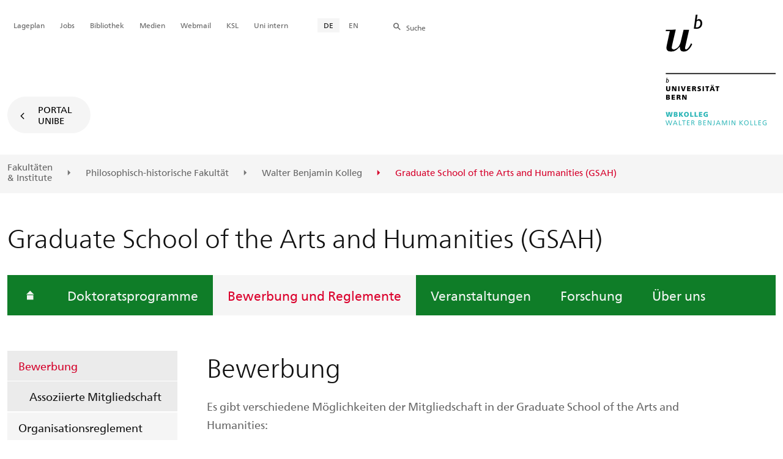

--- FILE ---
content_type: text/html; charset=utf-8
request_url: https://www.gsah.unibe.ch/bewerbung_und_reglemente/bewerbung/index_ger.html
body_size: 31234
content:

	
	
		

		
<!doctype html>
<html xml:lang="de" lang="de" prefix="og: http://ogp.me/ns#" xmlns="http://www.w3.org/1999/xhtml">
<head>
	<base href="//www.gsah.unibe.ch/bewerbung_und_reglemente/bewerbung/index_ger.html" />
	<meta charset="utf-8" />
	
					

    

    

    

    
        
        <title>Bewerbung und Reglemente: Bewerbung - Graduate School of the Arts and Humanities (GSAH)</title>
        
        
        
    


				
	<meta name="viewport" content="width=device-width, initial-scale=1" />
	
					
    <meta http-equiv="content-type" content="text/html; charset=utf-8"/>
    <meta http-equiv="X-UA-Compatible" content="IE=edge"/>
    <meta name="twitter:card" content="summary_large_image" />
    <meta name="twitter:site" content="@unibern" />
    <meta name="DC.Title" content="Bewerbung"/>
    <meta property="og:title" content="Bewerbung"/>
    <meta name="DC.Title.Alt" content="Bewerbung" />
    <meta property="og:url" content="https://www.gsah.unibe.ch/bewerbung_und_reglemente/bewerbung/index_ger.html" />
    <meta property="og:type" content="website" />
    
    
    <meta name="DC.Date" content="15.02.2022" />
    <meta name="DC.Format" content="text/html" />
    <meta name="DC.Language" content="ger" />
    <meta name="DC.Description" content="" />
    <meta name="description" content="" />
    <meta property="og:description" content="" />

    <meta property="og:site_name" content="Graduate School of the Arts and Humanities (GSAH)" />
    
    
    
    
     <meta name="category" content="inhalt" />
    <meta name="access" content="extern" />
    
         
         
         
         
         
         
         <meta name="breadcrumb" content="['Universität Bern', 'Portal', 'Philosophisch-historische Fakultät', 'Walter Benjamin Kolleg', 'Graduate School of the Arts and Humanities (GSAH)', 'Bewerbung und Reglemente', 'Bewerbung']" />
       

				
	<link rel="stylesheet" href="/assets/css/main.min.css" />
	<link rel="stylesheet" media="all" href="https://www.gsah.unibe.ch/unibe_theme_portal_2022/css/web.css" />
	<link rel="stylesheet" media="all" href="https://www.gsah.unibe.ch/content/metaobj_manager/ZMSDataTable.datatables.min.css" />
	<script src="/assets/js/head.js"></script>
	<script>
		//**********
		//* $ZMI: Register functions to be executed on document.ready
		//*********
		ZMI = function() { this.readyFn = []};
		ZMI.prototype.registerReady = function(fn) {this.readyFn.push(fn)};
		ZMI.prototype.runReady = function() {while (this.readyFn.length > 0) this.readyFn.pop()()};
		$ZMI = new ZMI();
		//**********
		//* $: Register
		//*********
		if (typeof $ == "undefined") {
			$ = function(arg0, arg1) {
				if (typeof arg0 == "function") {
					$ZMI.registerReady(arg0);
				}
			}
		}
	</script>
	
			<script type="text/javascript">
			//<!-- etracker tracklet 5.0
				var et_pagename = "Philosophisch-historische Fakultät/Walter Benjamin Kolleg/Graduate School of the Arts and Humanities (GSAH)/Bewerbung und Reglemente/Bewerbung";
				var et_url = "https://www.gsah.unibe.ch/bewerbung_und_reglemente/bewerbung/index_ger.html";
				var et_areas = "Graduate School of the Arts and Humanities (GSAH)/Bewerbung und Reglemente";
				var et_domain = "www.gsah.unibe.ch";
				var et_securecode = "0hsWr3";
			//-->
			</script>
			<script id="_etLoader" 
				type="text/javascript" charset="UTF-8" data-block-cookies="true" 
				data-secure-code="0hsWr3" 
				src="https://code.etracker.com/code/e.js" async>
			</script>
		
</head>

<body class="skin-color-green client-iash ZMSFolder clientlogo Institut" id="e343624" data-mainnavsection="oe">
	<div class="wrapper">
		<header>
			
					

<div class="container">
	
	<a href="https://www.unibe.ch/index_ger.html" title="Startseite Portal Universität Bern" ><img class="site-logo" src="/unibe/portal/fak_historisch/fsuf/iash/content/wbkolleg_2023_cmyk_ger.png" alt="Universität Bern" /></a>
	<hr />

	
	<nav class="nav-skip">
		<ul>
			<li><a id="homelink" accesskey="0" href="https://www.gsah.unibe.ch/index_ger.html" >Startseite</a></li>
			<li><a accesskey="1" href="#nav-main">Menu</a></li>
			<li><a accesskey="2" href="#content">Inhalt</a></li>
			<li><a accesskey="3" href="#address">Kontakt</a></li>
			<li><a accesskey="5" href="#site-search">Suche</a></li>
			<li><a accesskey="6" href="#nav-lang">Sprachwahl</a></li>
			<li><a accesskey="7" href="#nav-service">Wichtige Seiten</a></li>
		</ul>
	</nav>

	<hr />
</div>


				
			
					

<nav id="nav-main" class="nav-main">

	<div class="container">
		
		<div id="site-switch" class="site-switch skin-goto-portal visible-lg">
			<a href="https://www.gsah.unibe.ch/index_ger.html">Portal<br /> UniBE</a>
		</div>
	</div>

	
	<div id="nav-org" class="nav-org container-fluid skin-bg-gray">
		<div class="container">
			<ul>
				
						<li><a href="https://www.unibe.ch/fakultaeteninstitute/index_ger.html">Fakultäten <br />& Institute</a></li>
						<li><a href="https://www.philhist.unibe.ch/index_ger.html">Philosophisch-historische Fakultät</a></li>
						
				
						
						<li><a href="https://www.wbkolleg.unibe.ch/index_ger.html">Walter Benjamin Kolleg</a></li>
						
				
						
						
						<li class="active"><span>Graduate School of the Arts and Humanities (GSAH)</span></li>
				
			</ul>

		<div class="oe-nav-mobile">
			<div class="oe-container-mobile">
				<div class="oe-item">
					<a href="https://www.unibe.ch/fakultaeteninstitute/index_ger.html">Fakultäten &#8203;& Institute</a>
				</div>
				
					<div class="oe-item">
						<a href="https://www.philhist.unibe.ch/index_ger.html">Philosophisch-historische Fakultät</a>
					</div>
					
				
					<div class="oe-item">
						<a href="https://www.wbkolleg.unibe.ch/index_ger.html">Walter Benjamin Kolleg</a>
					</div>
					
				
					
					<div class="oe-item active">
						<span>Graduate School of the Arts and Humanities (GSAH)</span>
					</div>
				
			</div>
		</div>
	</div>
</nav>

				
		</header>

		
					
<div class="container-fluid">
	<div class="container">

		
		
			<h2 class="area-title">Graduate School of the Arts and Humanities (GSAH)</h2>
			
		

		
		<nav class="nav-sub nav-main-mobile">

			<div class="hidden-lg mobile-menu">
				<a href="#">Menu<span class="sr-only"> öffnen</span></a>
			</div>
			<div class="view-container">
				<div class="overall">
					<div class="top-info">
						<ul>
							<li class="menu-close"><a href="#">Menu<span class="sr-only"> schliessen</span></a></li>
							<li class="back-info"><a href="https://www.gsah.unibe.ch/index_ger.html">Graduate School of the Arts and Humanities (GSAH)</a></li>
							<li class="toplevel-info"><a href="https://www.gsah.unibe.ch/bewerbung_und_reglemente/bewerbung/index_ger.html">Bewerbung und Reglemente</a></li>
						</ul>
					</div>
					<div class="mega-pd">
<ul class="level-1">
	<li class="home"><a href="https://www.gsah.unibe.ch/index_ger.html"><span>Startseite</span></a></li>
	<li><a href="https://www.gsah.unibe.ch/doktoratsprogramme/index_ger.html">Doktoratsprogramme</a></li>
	<li class="open">
		<a href="https://www.gsah.unibe.ch/bewerbung_und_reglemente/bewerbung/index_ger.html" class="active open sub">Bewerbung und Reglemente</a>
		<div class="nav-left col-lg-3 flyout-2">
			<ul class="level-2 open">
				<li class="open">
					<a href="https://www.gsah.unibe.ch/bewerbung_und_reglemente/bewerbung/index_ger.html" class="active current sub">Bewerbung</a>
					<div class="flyout-3">
						<ul class="level-3 open">
	<li><a href="https://www.gsah.unibe.ch/bewerbung_und_reglemente/bewerbung/assoziierte_mitgliedschaft/index_ger.html">Assoziierte Mitgliedschaft</a></li>
				</ul>
			</div></li>
	<li><a href="https://www.gsah.unibe.ch/bewerbung_und_reglemente/organisationsreglement/index_ger.html">Organisationsreglement</a></li>
	<li><a href="https://www.gsah.unibe.ch/bewerbung_und_reglemente/studienplan/index_ger.html">Studienplan</a></li>
	<li><a href="https://www.gsah.unibe.ch/bewerbung_und_reglemente/finanzielle_unterstuetzung/reisekosten/index_ger.html">Finanzielle Unterstützung</a></li>
				</ul>
			</div></li>
	<li><a href="https://www.gsah.unibe.ch/veranstaltungen/index_ger.html">Veranstaltungen</a></li>
	<li><a href="https://www.gsah.unibe.ch/forschung/index_ger.html">Forschung</a></li>
	<li><a href="https://www.gsah.unibe.ch/ueber_uns/profil/index_ger.html">Über uns</a></li>
</ul></div>
				</div>
			</div>

			
			<div class="site-switch skin-goto-portal hidden-lg">
				<a href="https://www.gsah.unibe.ch/index_ger.html">Portal<br /> UniBE</a>
			</div>

			
			
  
  
    <div class="site-search hidden-lg">
      <a href="#"><span class="hidden-xs hidden-sm">Suchen</span></a>
      <div class="site-search-flyout">
        <form id="site-search-mobile" method="get" action="https://www.suche.unibe.ch" data-opensearch_url="https://www.unibe.ch/suche/index_ger.html">
          <label for="form-site-search-mobile" class="sr-only">Suchen</label>
          <input id="form-site-search-mobile" type="text" name="eingabe" class="form-control" />
          <button class="btn">Suchen</button>
        </form>
      </div>
    </div>
  
  


		</nav>

		
	</div>
</div>

				
		
					
	
	

<section class="page-content">
	<main id="content" role="main">
		<div class="container-fluid">
			<div class="container">
				<div class="row skin-gutter-wide">
					<div class="col-lg-9 col-lg-offset-3 col-md-11 col-md-offset-1">
						<h1>Bewerbung</h1>
						
					</div>
				</div>

				
				
					
						
							
							<div class="row skin-gutter-wide zmsrow-ZMSTextarea">
								
									
									<div class="col-lg-8 col-lg-offset-3 col-md-10 col-md-offset-1">

<div id="e459189"><p>Es gibt verschiedene Möglichkeiten der Mitgliedschaft in der Graduate School of the Arts and Humanities:</p>

<ul>
	<li><a data-id="{$uid:e3079e6e-c1ba-48b4-b30f-eb73fd53ce4a}" href="./index_ger.html#e387323">reguläre Mitgliedschaft</a></li>
	<li><a href="http://www.gsh.unibe.ch/bewerbung_und_reglemente/bewerbung/assoziierte_mitgliedschaft/index_ger.html">assoziierte Mitgliedschaft</a></li>
</ul>

<p>&nbsp;</p></div>

</div>
								
								
								
							</div>
						
						
						
					
						
							
							<div class="row skin-gutter-wide zmsrow-ZMSTextarea">
								
								<div class="col-lg-8 col-lg-offset-3 col-md-10 col-md-offset-1">

<div id="e387323"><h3>GSAH Ausschreibung Promotionsstudiengänge FS 2026</h3>

<h3><em>Global and Transregional Studies, Interdisciplinary Cultural Studies, Studies in Language and Society, Studies in the Arts</em></h3>

<h4>Bewerbungsfrist: 31.12.2025</h4>

<p>Alle Doktorierenden der Universität Bern sowie auswärtige BewerberInnen, deren Dissertation in Bern verfasst und betreut werden soll, werden eingeladen, sich für die Mitgliedschaft ab Frühjahrssemester 2026 in der Graduate School of the Arts and Humanities (GSAH) an der Philosophisch-historischen Fakultät, und Teilnahme an einem der vier Doktoratsprogramme&nbsp;<em><a href="http://www.cgs.unibe.ch/studium/doktoratsprogramm/index_ger.html">Global and Transregional Studies</a>,</em>&nbsp;<em><a href="http://www.gsh.unibe.ch/doktoratsprogramme/interdisciplinary_cultural_studies_ics/index_ger.html">Interdisciplinary Cultural Studies</a>,</em>&nbsp;<em><a href="http://www.csls.unibe.ch/studium/studienprogramme/doktorat/index_ger.html">Studies in Language and Society</a></em>&nbsp;oder<em><a href="http://www.gsa.unibe.ch/">Studies in the Arts</a></em>&nbsp;(vgl. auch Information auf&nbsp;<a data-id="{$________________________________________________________________________________uid:87d41625-cda6-4bac-ba03-d0e38dffea77________________________________________________________________________________}" href="https://edit.cms.unibe.ch/unibe/portal/center_gradschools/gs_iash/content/index_ger.html?preview=preview" data-target="missing">www.gsah.unibe.ch</a>) zu bewerben.</p>

<p>Die GSAH fördert den Austausch und die Vernetzung mit inner- und ausseruniversitären Peers, sowie der internationalen wissenschaftlichen Gemeinschaft. Sie bietet qualitativ hochwertige Ausbildungsmodule, eine breit abgestützte Beratung, administrative und finanzielle Unterstützung bei der Organisation von Veranstaltungen und für die Teilnahme an Tagungen, praktische Zusatzqualifikationen (Soft Skills-Kurse) und professionelle Arbeitsplätze an der Unitobler.</p>

<p><u>Voraussetzungen:</u></p>

<ul>
	<li>Ihr Dissertationsprojekt ist von fachlich hoher Qualität</li>
	<li>Es ist inter- oder transdisziplinär anschlussfähig, so dass Sie von den fächerübergreifenden Programmen profitieren können.</li>
	<li>Sie verfügen über Kenntnisse der deutschen (mind. passiv) und englischen Sprache (aktiv und passiv).</li>
	<li>Ihr/e Erstbetreuer/in ist Professor/in an der Universität Bern</li>
	<li>Nur für Bewerbungen auf das Doktoratsprogramm&nbsp;<em>Studies in the Arts</em>: Ihr/e Zweitbetreuer/in ist ein/e promovierte/r Dozent/in an der Hochschule der Künste Bern (HKB)</li>
</ul>

<p><u>Dokumente:</u></p>

<p>Bewerbungsbrief (max. 2 Seiten)</p>

<ul>
	<li>Motivation für die Bewerbung zur Aufnahme in die Graduiertenschule und in das jeweils anvisierte Programm</li>
	<li>Angaben zu den für Sie wichtigsten Disziplinen/Künsten</li>
	<li>Erläuterung, wie Ihr Projekt durch inter- oder transdisziplinären Austausch angeregt werden kann und was Sie selbst dabei einbringen können</li>
</ul>

<p>Projektbeschreibung</p>

<ul>
	<li>Synopse in englischer Sprache (15&ndash;20 Zeilen)</li>
	<li>Forschungsvorhaben: Thesen, Theorie(n), Methode(n), Literatur, Vorarbeiten (max. 4 Seiten)</li>
	<li>5&ndash;10 theoretisch-methodologische Begriffe, Analysekategorien, Keywords für Ihr Dissertationsprojekt</li>
</ul>

<p>Weitere Dokumente</p>

<ul>
	<li>Immatrikulations- und Doktoratsbestätigung der Universität Bern</li>
	<li>Betreuungszusage mit Empfehlung des/r Erstbetreuers/in Ihrer Dissertation an der Universität Bern (für Bewerbungen auf das Doktoratsprogramm Studies in the Arts: Empfehlung inkl. Auflistung der individuellen Auflagen)</li>
	<li>Nur für Bewerbungen auf das Doktoratsprogramm&nbsp;<em>Studies in the Arts</em>: Betreuungszusage mit Empfehlung des/r Zweitbetreuenden</li>
	<li>CV (max. 2 Seiten)</li>
	<li>Publikationsliste (falls vorhanden)</li>
</ul>

<p><u>Elektronische Bewerbung:</u></p>

<p>Bitte bündeln Sie alle Bewerbungsunterlagen in einem PDF-file (nachname_gsah_fs26.pdf) und senden Sie dieses an: Dr. Michael Toggweiler,&nbsp;<a href="mailto:michael.toggweiler@unibe.ch">michael.toggweiler@unibe.ch</a>.</p>

<p>Nach Prüfung der schriftlichen Bewerbungen durch die Kommission erhalten Sie unseren Bescheid. Aufnahmen erfolgen auf Beginn des Semesters, je nach Datum der Kommissionssitzung rückwirkend. Bereits besuchte Veranstaltungen der GSAH vor der Aufnahme können angerechnet werden.</p>

<p>Bei Fragen zum Bewerbungsverfahren und zur GSAH, wenden Sie sich bitte an den Koordinator der GSAH, Dr. Michael Toggweiler:&nbsp;<a href="mailto:michael.toggweiler@unibe.ch">michael.toggweiler@unibe.ch</a></p>

<p>Bei Fragen zum Programm</p>

<p><em>... Global and Transregional Studies</em>&nbsp;wenden Sie sich bitte an die&nbsp;Programmverantwortliche, Prof. Dr. Elize Mazadiego:&nbsp;<a href="mailto:elize.mazadiego@unibe.ch">elize.mazadiego@unibe.ch</a>, oder die Assistenz, Andrea Birrer:&nbsp;<a href="mailto:andrea.birrer@unibe.ch">andrea.birrer@unibe.ch</a>.</p>

<p>...&nbsp;<em>Interdisciplinary Cultural Studies</em>&nbsp;wenden Sie sich bitte an die Programmverantwortliche, Prof. Dr. Michaela Schäuble:&nbsp;<a href="mailto:michaela.schaeuble@unibe.ch">michaela.schaeuble@unibe.ch</a>, oder die Assistenz, Dr. Michael Toggweiler:&nbsp;<a href="mailto:michael.toggweiler@unibe.ch">michael.toggweiler@unibe.ch</a></p>

<p>...&nbsp;<em>Studies in Language and Society</em>&nbsp;wenden Sie sich bitte an den Programmverantwortlichen Prof. Dr. Erez Levon:&nbsp;<a href="mailto:erez.levon@unibe.ch">erez.levon@unibe.ch</a>, oder die Assistenz:&nbsp;<a href="mailto:info.csls@unibe.ch">info.csls@unibe.ch</a></p>

<p>...&nbsp;<em>Studies in the Arts</em>&nbsp;wenden Sie sich bitte an die Programmverantwortliche Prof. Dr. Cristina Urchueguia:&nbsp;<a href="javascript:void(location.href='mailto:'+String.fromCharCode(99,114,105,115,116,105,110,97,46,117,114,99,104,117,101,103,117,105,97,64,117,110,105,98,101,46,99,104)+'?subject=%20')">cristina.urchueguia@unibe.ch</a>&nbsp;, oder die Assistenz, Hannah Ambühl-Baur:&nbsp;<a href="mailto:hannah.ambuehl@unibe.ch">hannah.ambuehl@unibe.ch</a>.</p></div>

</div>
								
							</div>
						
						
						
					
						
							
							<div class="row skin-gutter-wide zmsrow-ZMSFile">
								
								<div class="col-lg-8 col-lg-offset-3 col-md-10 col-md-offset-1">

  <a target="_blank" href="/unibe/portal/fak_historisch/fsuf/iash/content/e343623/e343624/e1232747/GSAH_Call_membership_FS2026_ger.pdf" title="application/pdf (621KB)" class="fileicon-pdf fileicon-extraclient" id="e1232747">
      GSAH Ausschreibung Mitgliedschaft FS 2026
      <span class="file-info">(PDF, 621KB)</span>
    </a>
  
  
 

</div>
								
									
								
							</div>
						
						
						
					
				
			</div>
		</div>
		
	</main>
</section>




<section class="newscontainer_home" arial-label="News und Veranstaltungen" title="News und Veranstaltungen">
	
	
</section>


<div class="container service-footer-container">
	<div class="service-footer">
		<ul>
			<li><a href="#" class="icon-share no-border share-popover" data-original-title="" title="">Weiterempfehlen</a>
				<div id="popover-service-footer">
					<ul>
						<li><a href="https://www.facebook.com/sharer/sharer.php?u=https://www.gsah.unibe.ch/bewerbung_und_reglemente/bewerbung" class="icon-facebook no-border" target="_blank">Facebook</a></li>
						<li><a href="mailto:?body=https://www.gsah.unibe.ch/bewerbung_und_reglemente/bewerbung" class="icon-mail no-border">E-Mail</a></li>
						<li><a href="https://www.linkedin.com/shareArticle?mini=true&amp;url=https://www.gsah.unibe.ch/bewerbung_und_reglemente/bewerbung" class="icon-share no-border no-border" target="_blank">LinkedIn</a></li>
					</ul>
					<a class="popover-close icon-close fas fa-close"></a>
				</div>
			</li>
			<li><a href="#" class="icon-print fas fa-print">Drucken</a></li>
		</ul>
	</div>
</div>



					
				

		
					
	<nav class="breadcrumb container-fluid">
		<div class="container">
			<h2>Sie sind hier</h2>
			<ul>
				
					<li><a href="https://www.gsah.unibe.ch/index_ger.html">Graduate School of the Arts and Humanities (GSAH)</a></li>
					
				
					<li><a href="https://www.gsah.unibe.ch/bewerbung_und_reglemente/index_ger.html">Bewerbung und Reglemente</a></li>
					
				
					
					<li>Bewerbung</li>
				
			</ul>
		</div>
	</nav>

				
		
					



				
		
					

    
    <a href="#" class="back-to-top off"><span class="sr-only">Oben</span></a>
    
    <footer class="footer">

        <h2 class="sr-only">Weitere Informationen über diesen Webauftritt</h2>
        <div class="container-fluid footer__main accent">

            
            <div id="nav-service" class="footer-nav-search container">

                

                <nav class="nav-service">
                    <h3 class="sr-only">Wichtige Seiten</h3>
                    <ul>
                        
                            <li>
                                
                            </li>
                        
                            <li>
                                <a href="https://www.unibe.ch/universitaet/campus__und__infrastruktur/lageplaene__und__hoerraeume/lageplaene/index_ger.html" onmousedown="javascript:ET_Event.click('Metanavigation_Lageplan')" target="_self">Lageplan</a>
                            </li>
                        
                            <li>
                                <a href="https://karriere.unibe.ch/offene_stellen/index_ger.html" onmousedown="javascript:ET_Event.click('Metanavigation_Jobs')" target="_self">Jobs</a>
                            </li>
                        
                            <li>
                                <a href="https://www.ub.unibe.ch/index_ger.html" onmousedown="javascript:ET_Event.click('Metanavigation_Bibliothek')" target="_self">Bibliothek</a>
                            </li>
                        
                            <li>
                                <a href="https://mediarelations.unibe.ch/services/index_ger.html" onmousedown="javascript:ET_Event.click('Metanavigation_Medien')" target="_self">Medien</a>
                            </li>
                        
                            <li>
                                <a href="https://outlook.office.com/mail/" onmousedown="javascript:ET_Event.click('Metanavigation_Webmail')" target="_self">Webmail</a>
                            </li>
                        
                            <li>
                                <a href="https://www.unibe.ch/studium/werkzeuge_und_arbeitshilfen/einzelne_tools/ksl/anmeldung/index_ger.html" onmousedown="javascript:ET_Event.click('Metanavigation_KSL')" target="_self">KSL</a>
                            </li>
                        
                            <li>
                                <a href="https://intern.unibe.ch/index_ger.html" onmousedown="javascript:ET_Event.click('Metanavigation_Uni intern')" target="_self">Uni intern</a>
                            </li>
                        
                    </ul>
                </nav>

                
                <nav id="nav-lang" class="nav-lang">
                    <h3 class="hidden-lg">Sprachwahl</h3>
                    <ul>
                       
                        <li>
                          <a href="https://www.gsah.unibe.ch/bewerbung_und_reglemente/bewerbung/index_ger.html" class="active">DE</a>
                        </li>
                        
                        
                        
                        
                        
                        
                       
                        
                        
                        
                        
                        
                        
                        
                       
                        
                        
                        <li>
                            <a href="https://www.gsah.unibe.ch/application_and_regulations/applications/index_eng.html">EN</a>
                        </li>
                        
                        
                        
                        
                       
                    </ul>
                </nav>

                
                
                  <form id="site-search" class="site-search form-inline" method="get" action="https://www.suche.unibe.ch" data-opensearch_url="https://www.unibe.ch/suche/index_ger.html">
                    <h3 class="sr-only">Site-Suche</h3>
                    <label for="form-site-search">Suche</label> <input id="form-site-search" type="text" name="eingabe" class="form-control" />
                    <button class="btn">Suchen</button>
                  </form>
                
                

            </div><!-- #nav-service end -->

            <!-- Claim -->
            <div class="container">
                <div class="footer__claim row col-xs-12">
                    <div class="footer__logo--unibern">
                        <img src="/assets/media/image/logo-uni-bern.svg" alt="Universität Bern" />
                    </div>
                    <div class="footer__logo--claim">
                        <a href="https://www.unibe.ch/universitaet/portraet/vision/index_ger.html">
                            <img src="/assets/media/image/unibe-claim_ger.svg" alt="/universitaet/portraet/vision/index_ger.html" />
                        </a>
                    </div>
                </div>
            </div>

            <!-- Copyright, Legals und Adresse -->
            <div class="container">
                <div class="row col-xs-12">
                    <h3 class="sr-only">Rechtliches und Impressum</h3>
                    <ul class="footer__legal reset-list">
                        <li id="address" itemscope="itemscope" itemtype="https://schema.org/Organization" >© 2026
                            <address itemprop="address" itemscope="itemscope" itemtype="https://schema.org/PostalAddress" >
                                <span itemprop="name">Universität Bern</span>,
                                <span itemprop="streetAddress">Hochschulstrasse 6</span>,
                                <span itemprop="addressCountry">CH</span>
                                <span itemprop="postalCode">3012</span>
                                <span itemprop="addressLocality">Bern</span>
                            </address>
                        </li>
                        <li><a href="https://www.unibe.ch/rechtliche_hinweise/index_ger.html">Rechtliche Hinweise</a></li>
                        <li><a href="https://www.unibe.ch/impressum/index_ger.html">Impressum</a></li>
                    </ul>
                </div>
            </div>
        </div>

        <!-- Partner -->
        <div class="footer__partner container-fluid">
            <div class="container">
                <div class="row col-xs-8 col-sm-6 col-md-4">
                    <h3 class="sr-only">Unsere Partner</h3>
                    <div class="footer__partner-logos">
                        <a href="https://www.swissuniversities.ch/" target="_blank">
                          <img src="/assets/media/image/logo-swissuniversities.svg" alt="Swiss University" class="footer-logo-swissuniversity" />
                        </a>
                        <a href="https://www.unibe.ch/universitaet/portraet/selbstverstaendnis/qualitaet/institutionelle_akkreditierung/index_ger.html">
                          <img src="/assets/media/image/logo-sakkr.svg" alt="Akkreditierung" />
                        </a>
                    </div>
                </div>
            </div>
        </div>
    </footer>


				
	</div>
	
					



<script>
// Rev 11.02.2016
var unibe_settings = {
	"de": {
		"defaultURL": {
			"portal": "https://www.unibe.ch/index_ger.html",
			"subsite": "https://www.unibe.ch/fakultaeteninstitute/index_ger.html"
		},
		"navPortalAjaxURL": "/unibe/content/nav_portal_ger.html",
		"navUniinternAjaxURL": "/unibe/content/nav_uniintern_ger.html",
		"facultySearchAjaxURL": "ajax/suchtreffer_fakultaeten.html",
		"ajaxSuffix": "_ger.html"
	},
	"en": {
		"defaultURL": {
			"portal": "https://www.unibe.ch/index_eng.html",
			"subsite": "https://www.unibe.ch/facultiesinstitutes/index_eng.html"
		},
		"navPortalAjaxURL": "/unibe/content/nav_portal_eng.html",
		"navUniinternAjaxURL": "/unibe/content/nav_uniintern_eng.html",
		"facultySearchAjaxURL": "ajax/suchtreffer_fakultaeten_eng.html",
		"ajaxSuffix": "_eng.html"
	},
	"fr": {
		"defaultURL": {
			"portal": "https://www.unibe.ch/index_fra.html",
			"subsite": "https://www.unibe.ch/facultesinstituts/index_fra.html"
		},
		"navPortalAjaxURL": "/unibe/content/nav_portal_fra.html",
		"navUniinternAjaxURL": "/unibe/content/nav_uniintern_fra.html",
		"facultySearchAjaxURL": "ajax/suchtreffer_fakultaeten_fra.html",
		"ajaxSuffix": "_fra.html"
	},
	"it": {
		"defaultURL": {
			"portal": "https://www.unibe.ch/index_ita.html",
			"subsite": "https://www.unibe.ch/fakultaeteninstitute/index_ita.html"
		},
		"navPortalAjaxURL": "/unibe/content/nav_portal_ita.html",
		"navUniinternAjaxURL": "/unibe/content/nav_uniintern_ita.html",
		"facultySearchAjaxURL": "ajax/suchtreffer_fakultaeten_ita.html",
		"ajaxSuffix": "_ita.html"
	},
	"es": {
		"defaultURL": {
			"portal": "https://www.unibe.ch/index_spa.html",
			"subsite": "https://www.unibe.ch/index_spa.html"
		},
		"navPortalAjaxURL": "/unibe/content/nav_portal_ger.html",
		"navUniinternAjaxURL": "/unibe/content/nav_uniintern_ger.html",
		"facultySearchAjaxURL": "ajax/suchtreffer_fakultaeten_ger.html",
		"ajaxSuffix": "_ger.html"
	},
	"ca": {
		"defaultURL": {
			"portal": "https://www.unibe.ch/index_ger.html",
			"subsite": "https://www.unibe.ch/fakultaeteninstitute/index_ger.html"
		},
		"navPortalAjaxURL": "/unibe/content/nav_portal_ger.html",
		"navUniinternAjaxURL": "/unibe/content/nav_uniintern_ger.html",
		"facultySearchAjaxURL": "ajax/suchtreffer_fakultaeten_ger.html",
		"ajaxSuffix": "_ger.html"
	},
	"uk": {
		"defaultURL": {
			"portal": "https://www.unibe.ch/index_ger.html",
			"subsite": "https://www.unibe.ch/fakultaeteninstitute/index_ger.html"
		},
		"navPortalAjaxURL": "/unibe/content/nav_portal_ger.html",
		"navUniinternAjaxURL": "/unibe/content/nav_uniintern_ger.html",
		"facultySearchAjaxURL": "ajax/suchtreffer_fakultaeten_ger.html",
		"ajaxSuffix": "_ger.html"
	}
}
</script>



<script src="/assets/js/legacy/scripts.min.js"></script>
<script defer src="/assets/js/vendors/photoswipe/photoswipe.min.js"></script>
<script defer src="/assets/js/vendors/photoswipe/photoswipe-ui-default.min.js"></script>
<script src="/assets/js/main.min.js"></script>
<script src="/assets/js/legacy/vendor/jquery_unibe.ui.js"></script>



<script src="https://www.gsah.unibe.ch/content/metaobj_manager/ZMSDataTable.papaparse.min.js"></script>
<script src="https://www.gsah.unibe.ch/content/metaobj_manager/ZMSDataTable.datatables.min.js"></script>
<script src="https://www.gsah.unibe.ch/content/metaobj_manager/ZMSDataTable.alphabetsearch.min.js"></script>

<script>
//<!--
	$(function() {
		// +++++++++++++++++++++++++++++++++++++++++++++++++++++++++++++++++++++++++++++
		// IMPORTANT: SET OPEN_SEARCH URL
		// +++++++++++++++++++++++++++++++++++++++++++++++++++++++++++++++++++++++++++++
		const opensearch_url = $('#site-search').data('opensearch_url') || '/unibe/portal/content/suche';
		$('#site-search, #site-search-mobile').attr('action', opensearch_url);

		// Init autocomplete
		$('#form-site-search, #form-site-search-mobile').attr('name','q');
		$('#form-site-search, #form-site-search-mobile').attr('autocomplete','off');

		const sourceFn = (request, response) => {
				$.ajax({
					url: './opensearch_suggest',
					type: 'GET',
					dataType: "json",
					data: {'q': request.term},
					success: (data) => {
						response(data)
					}
				});
			};
		const minLength = 3;

		$('#form-site-search').autocomplete({
			source: sourceFn,
			minLength,
			position: { my: "right top", at: "right bottom", within: $('#form-site-search') }
		});
		
		$('#form-site-search-mobile').autocomplete({
			source: sourceFn,
			minLength,
			position: { my: "right bottom", at: "right top", within: $('#form-site-search-mobile') },
			appendTo: $('#form-site-search-mobile').closest('.nav-main-mobile')
		})
	});
//-->
</script>
<script type="text/javascript">
//<!--
	function Tastendruck (e) {
		evt = e || window.event;
		if ((evt.keyCode==46 && document.site-search.form-site-search.value.length==0)||(evt.keyCode==8 && document.site-search.form-site-search.value.length==0)) {
			$("#site-search").submit();
		}
	}
//-->
</script>


				
	<script src="/++resource++zms_/zmi.core.js"></script>
</body>
</html>


			
			
		
	

	

